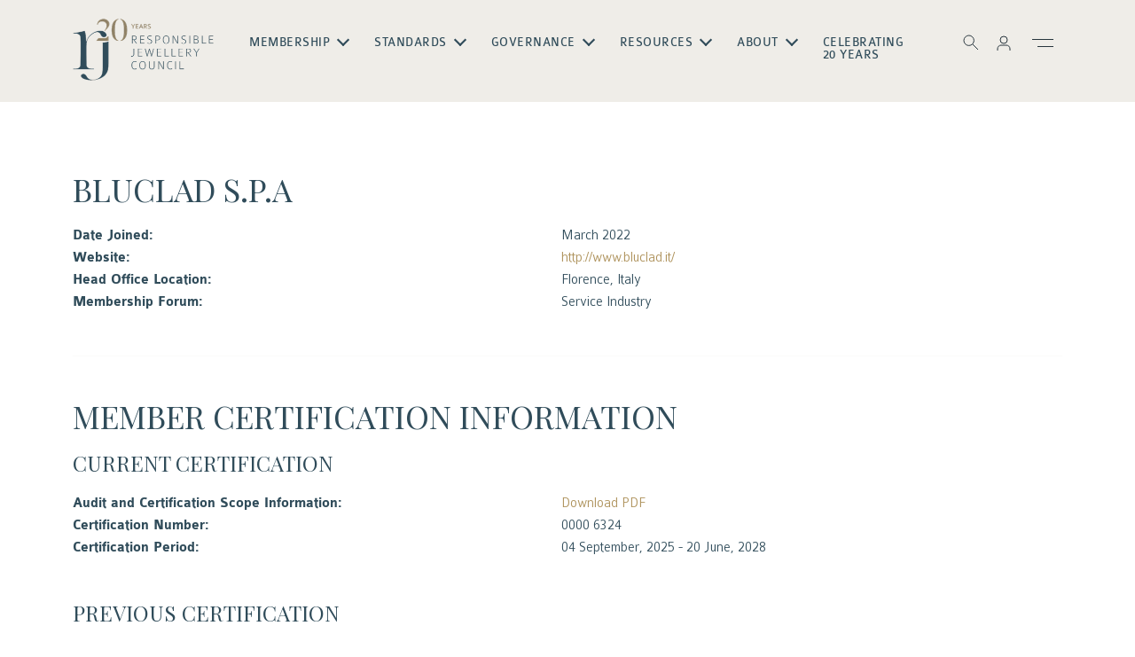

--- FILE ---
content_type: text/html; charset=UTF-8
request_url: https://www.responsiblejewellery.com/member/bluclad-s-p-a/
body_size: 15855
content:
<!doctype html>
<html lang="en-GB">

<head>
    <meta charset="UTF-8">
    <meta charset="utf-8">
    <meta name="viewport" content="width=device-width, initial-scale=1, user-scalable=0">
    <meta name="description"
        content="Watches,Jewellery &amp;Sustainability Responsible Jewellery Council is the world's leading sustainability standard setting organisation for the jewellery and watch industry. Our Story Member Directory Find a Responsible Jewellery Council Member about Created to lead change and build trust Responsible Jewellery Council (RJC) brings together over 2000 companies of all sizes, across the global watch and jewellery.">
    <meta name="keywords"
        content="Watches,Jewellery &amp;Sustainability Responsible Jewellery Council is the world's leading sustainability standard setting organisation for the jewellery and watch industry. Our Story Member Directory Find a Responsible Jewellery Council Member about Created to lead change and build trust Responsible Jewellery Council (RJC) brings together over 2000 companies of all sizes, across the global watch and jewellery.">
    <meta name="author" content="Responsible Jewellery Council">
    <meta name="publisher" content="Responsible Jewellery Council">
    <meta name="robots" content="index, follow">
    <link rel="profile" href="https://gmpg.org/xfn/11">
    
    <!-- Google Tag Manager -->
    <script>(function(w,d,s,l,i){w[l]=w[l]||[];w[l].push({'gtm.start':
    new Date().getTime(),event:'gtm.js'});var f=d.getElementsByTagName(s)[0],
    j=d.createElement(s),dl=l!='dataLayer'?'&l='+l:'';j.async=true;j.src=
    'https://www.googletagmanager.com/gtm.js?id='+i+dl;f.parentNode.insertBefore(j,f);
    })(window,document,'script','dataLayer','GTM-WR6ZDX7');</script>
    <!-- End Google Tag Manager -->

    <!-- Open Graph Tags -->
    <meta property="og:title" content="Responsible Jewellery Council">
    <meta property="og:description"
        content="Watches,Jewellery &amp;Sustainability Responsible Jewellery Council is the world's leading sustainability standard setting organisation for the jewellery and watch industry. Our Story Member Directory Find a Responsible Jewellery Council Member about Created to lead change and build trust Responsible Jewellery Council (RJC) brings together over 2000 companies of all sizes, across the global watch and jewellery.">
    <meta property="og:image" content="common/images/ogimage.png">
    <meta property="og:url" content="https://www.responsiblejewellery.com/">
    <meta property="og:type" content="website">

    <!-- Twitter Card Tags -->
    <meta name="twitter:card" content="summary_large_image">
    <meta name="twitter:title" content="Responsible Jewellery Council">
    <meta name="twitter:description"
        content="Watches,Jewellery &amp;Sustainability Responsible Jewellery Council is the world's leading sustainability standard setting organisation for the jewellery and watch industry. Our Story Member Directory Find a Responsible Jewellery Council Member about Created to lead change and build trust Responsible Jewellery Council (RJC) brings together over 2000 companies of all sizes, across the global watch and jewellery.">
    <meta name="twitter:image" content="common/images/ogimage.png">
    <meta name="twitter:url" content="https://www.responsiblejewellery.com/">

    <!-- Playfair Fonts -->
    <link rel="preconnect" href="https://fonts.googleapis.com">
    <link rel="preconnect" href="https://fonts.gstatic.com" crossorigin>
    <link href="https://fonts.googleapis.com/css2?family=Playfair+Display:ital,wght@0,400..900;1,400..900&display=swap"
        rel="stylesheet"> 

    <meta name='robots' content='index, follow, max-image-preview:large, max-snippet:-1, max-video-preview:-1' />
	<style>img:is([sizes="auto" i], [sizes^="auto," i]) { contain-intrinsic-size: 3000px 1500px }</style>
	
<!-- Google Tag Manager for WordPress by gtm4wp.com -->
<script data-cfasync="false" data-pagespeed-no-defer>
	var gtm4wp_datalayer_name = "dataLayer";
	var dataLayer = dataLayer || [];
</script>
<!-- End Google Tag Manager for WordPress by gtm4wp.com -->
	<!-- This site is optimized with the Yoast SEO Premium plugin v22.7 (Yoast SEO v26.2) - https://yoast.com/wordpress/plugins/seo/ -->
	<title>Bluclad S.P.A &#8226; Responsible Jewellery Council</title>
	<link rel="canonical" href="https://www.responsiblejewellery.com/member/bluclad-s-p-a/" />
	<meta property="og:locale" content="en_GB" />
	<meta property="og:type" content="article" />
	<meta property="og:title" content="Bluclad S.P.A" />
	<meta property="og:url" content="https://www.responsiblejewellery.com/member/bluclad-s-p-a/" />
	<meta property="og:site_name" content="Responsible Jewellery Council" />
	<meta property="article:publisher" content="https://www.facebook.com/responsiblejewellery/" />
	<meta property="article:modified_time" content="2025-09-16T11:48:05+00:00" />
	<meta name="twitter:card" content="summary_large_image" />
	<meta name="twitter:site" content="@RJCJewellery" />
	<script type="application/ld+json" class="yoast-schema-graph">{"@context":"https://schema.org","@graph":[{"@type":"WebPage","@id":"https://www.responsiblejewellery.com/member/bluclad-s-p-a/","url":"https://www.responsiblejewellery.com/member/bluclad-s-p-a/","name":"Bluclad S.P.A &#8226; Responsible Jewellery Council","isPartOf":{"@id":"https://www.responsiblejewellery.com/#website"},"datePublished":"2022-03-23T18:29:33+00:00","dateModified":"2025-09-16T11:48:05+00:00","breadcrumb":{"@id":"https://www.responsiblejewellery.com/member/bluclad-s-p-a/#breadcrumb"},"inLanguage":"en-GB","potentialAction":[{"@type":"ReadAction","target":["https://www.responsiblejewellery.com/member/bluclad-s-p-a/"]}]},{"@type":"BreadcrumbList","@id":"https://www.responsiblejewellery.com/member/bluclad-s-p-a/#breadcrumb","itemListElement":[{"@type":"ListItem","position":1,"name":"Home","item":"https://www.responsiblejewellery.com/"},{"@type":"ListItem","position":2,"name":"Bluclad S.P.A"}]},{"@type":"WebSite","@id":"https://www.responsiblejewellery.com/#website","url":"https://www.responsiblejewellery.com/","name":"Responsible Jewellery Council","description":"The world’s leading standard-setting organisation for the entire jewellery and watch industry","publisher":{"@id":"https://www.responsiblejewellery.com/#organization"},"potentialAction":[{"@type":"SearchAction","target":{"@type":"EntryPoint","urlTemplate":"https://www.responsiblejewellery.com/?s={search_term_string}"},"query-input":{"@type":"PropertyValueSpecification","valueRequired":true,"valueName":"search_term_string"}}],"inLanguage":"en-GB"},{"@type":"Organization","@id":"https://www.responsiblejewellery.com/#organization","name":"Responsible Jewellery Council","url":"https://www.responsiblejewellery.com/","logo":{"@type":"ImageObject","inLanguage":"en-GB","@id":"https://www.responsiblejewellery.com/#/schema/logo/image/","url":"https://10.0.2.192/wp-content/uploads/logo-rjc2020-rgb-1.png","contentUrl":"https://10.0.2.192/wp-content/uploads/logo-rjc2020-rgb-1.png","width":1095,"height":480,"caption":"Responsible Jewellery Council"},"image":{"@id":"https://www.responsiblejewellery.com/#/schema/logo/image/"},"sameAs":["https://www.facebook.com/responsiblejewellery/","https://x.com/RJCJewellery"]}]}</script>
	<!-- / Yoast SEO Premium plugin. -->


<link rel='dns-prefetch' href='//cdn.jsdelivr.net' />
<link rel='dns-prefetch' href='//cdnjs.cloudflare.com' />
<script type="text/javascript">
/* <![CDATA[ */
window._wpemojiSettings = {"baseUrl":"https:\/\/s.w.org\/images\/core\/emoji\/16.0.1\/72x72\/","ext":".png","svgUrl":"https:\/\/s.w.org\/images\/core\/emoji\/16.0.1\/svg\/","svgExt":".svg","source":{"concatemoji":"https:\/\/www.responsiblejewellery.com\/wp-includes\/js\/wp-emoji-release.min.js?ver=6da6cf030052f85683f96b72cdea0682"}};
/*! This file is auto-generated */
!function(s,n){var o,i,e;function c(e){try{var t={supportTests:e,timestamp:(new Date).valueOf()};sessionStorage.setItem(o,JSON.stringify(t))}catch(e){}}function p(e,t,n){e.clearRect(0,0,e.canvas.width,e.canvas.height),e.fillText(t,0,0);var t=new Uint32Array(e.getImageData(0,0,e.canvas.width,e.canvas.height).data),a=(e.clearRect(0,0,e.canvas.width,e.canvas.height),e.fillText(n,0,0),new Uint32Array(e.getImageData(0,0,e.canvas.width,e.canvas.height).data));return t.every(function(e,t){return e===a[t]})}function u(e,t){e.clearRect(0,0,e.canvas.width,e.canvas.height),e.fillText(t,0,0);for(var n=e.getImageData(16,16,1,1),a=0;a<n.data.length;a++)if(0!==n.data[a])return!1;return!0}function f(e,t,n,a){switch(t){case"flag":return n(e,"\ud83c\udff3\ufe0f\u200d\u26a7\ufe0f","\ud83c\udff3\ufe0f\u200b\u26a7\ufe0f")?!1:!n(e,"\ud83c\udde8\ud83c\uddf6","\ud83c\udde8\u200b\ud83c\uddf6")&&!n(e,"\ud83c\udff4\udb40\udc67\udb40\udc62\udb40\udc65\udb40\udc6e\udb40\udc67\udb40\udc7f","\ud83c\udff4\u200b\udb40\udc67\u200b\udb40\udc62\u200b\udb40\udc65\u200b\udb40\udc6e\u200b\udb40\udc67\u200b\udb40\udc7f");case"emoji":return!a(e,"\ud83e\udedf")}return!1}function g(e,t,n,a){var r="undefined"!=typeof WorkerGlobalScope&&self instanceof WorkerGlobalScope?new OffscreenCanvas(300,150):s.createElement("canvas"),o=r.getContext("2d",{willReadFrequently:!0}),i=(o.textBaseline="top",o.font="600 32px Arial",{});return e.forEach(function(e){i[e]=t(o,e,n,a)}),i}function t(e){var t=s.createElement("script");t.src=e,t.defer=!0,s.head.appendChild(t)}"undefined"!=typeof Promise&&(o="wpEmojiSettingsSupports",i=["flag","emoji"],n.supports={everything:!0,everythingExceptFlag:!0},e=new Promise(function(e){s.addEventListener("DOMContentLoaded",e,{once:!0})}),new Promise(function(t){var n=function(){try{var e=JSON.parse(sessionStorage.getItem(o));if("object"==typeof e&&"number"==typeof e.timestamp&&(new Date).valueOf()<e.timestamp+604800&&"object"==typeof e.supportTests)return e.supportTests}catch(e){}return null}();if(!n){if("undefined"!=typeof Worker&&"undefined"!=typeof OffscreenCanvas&&"undefined"!=typeof URL&&URL.createObjectURL&&"undefined"!=typeof Blob)try{var e="postMessage("+g.toString()+"("+[JSON.stringify(i),f.toString(),p.toString(),u.toString()].join(",")+"));",a=new Blob([e],{type:"text/javascript"}),r=new Worker(URL.createObjectURL(a),{name:"wpTestEmojiSupports"});return void(r.onmessage=function(e){c(n=e.data),r.terminate(),t(n)})}catch(e){}c(n=g(i,f,p,u))}t(n)}).then(function(e){for(var t in e)n.supports[t]=e[t],n.supports.everything=n.supports.everything&&n.supports[t],"flag"!==t&&(n.supports.everythingExceptFlag=n.supports.everythingExceptFlag&&n.supports[t]);n.supports.everythingExceptFlag=n.supports.everythingExceptFlag&&!n.supports.flag,n.DOMReady=!1,n.readyCallback=function(){n.DOMReady=!0}}).then(function(){return e}).then(function(){var e;n.supports.everything||(n.readyCallback(),(e=n.source||{}).concatemoji?t(e.concatemoji):e.wpemoji&&e.twemoji&&(t(e.twemoji),t(e.wpemoji)))}))}((window,document),window._wpemojiSettings);
/* ]]> */
</script>
<style id='wp-emoji-styles-inline-css' type='text/css'>

	img.wp-smiley, img.emoji {
		display: inline !important;
		border: none !important;
		box-shadow: none !important;
		height: 1em !important;
		width: 1em !important;
		margin: 0 0.07em !important;
		vertical-align: -0.1em !important;
		background: none !important;
		padding: 0 !important;
	}
</style>
<style id='wp-block-library-inline-css' type='text/css'>
:root{--wp-admin-theme-color:#007cba;--wp-admin-theme-color--rgb:0,124,186;--wp-admin-theme-color-darker-10:#006ba1;--wp-admin-theme-color-darker-10--rgb:0,107,161;--wp-admin-theme-color-darker-20:#005a87;--wp-admin-theme-color-darker-20--rgb:0,90,135;--wp-admin-border-width-focus:2px;--wp-block-synced-color:#7a00df;--wp-block-synced-color--rgb:122,0,223;--wp-bound-block-color:var(--wp-block-synced-color)}@media (min-resolution:192dpi){:root{--wp-admin-border-width-focus:1.5px}}.wp-element-button{cursor:pointer}:root{--wp--preset--font-size--normal:16px;--wp--preset--font-size--huge:42px}:root .has-very-light-gray-background-color{background-color:#eee}:root .has-very-dark-gray-background-color{background-color:#313131}:root .has-very-light-gray-color{color:#eee}:root .has-very-dark-gray-color{color:#313131}:root .has-vivid-green-cyan-to-vivid-cyan-blue-gradient-background{background:linear-gradient(135deg,#00d084,#0693e3)}:root .has-purple-crush-gradient-background{background:linear-gradient(135deg,#34e2e4,#4721fb 50%,#ab1dfe)}:root .has-hazy-dawn-gradient-background{background:linear-gradient(135deg,#faaca8,#dad0ec)}:root .has-subdued-olive-gradient-background{background:linear-gradient(135deg,#fafae1,#67a671)}:root .has-atomic-cream-gradient-background{background:linear-gradient(135deg,#fdd79a,#004a59)}:root .has-nightshade-gradient-background{background:linear-gradient(135deg,#330968,#31cdcf)}:root .has-midnight-gradient-background{background:linear-gradient(135deg,#020381,#2874fc)}.has-regular-font-size{font-size:1em}.has-larger-font-size{font-size:2.625em}.has-normal-font-size{font-size:var(--wp--preset--font-size--normal)}.has-huge-font-size{font-size:var(--wp--preset--font-size--huge)}.has-text-align-center{text-align:center}.has-text-align-left{text-align:left}.has-text-align-right{text-align:right}#end-resizable-editor-section{display:none}.aligncenter{clear:both}.items-justified-left{justify-content:flex-start}.items-justified-center{justify-content:center}.items-justified-right{justify-content:flex-end}.items-justified-space-between{justify-content:space-between}.screen-reader-text{border:0;clip-path:inset(50%);height:1px;margin:-1px;overflow:hidden;padding:0;position:absolute;width:1px;word-wrap:normal!important}.screen-reader-text:focus{background-color:#ddd;clip-path:none;color:#444;display:block;font-size:1em;height:auto;left:5px;line-height:normal;padding:15px 23px 14px;text-decoration:none;top:5px;width:auto;z-index:100000}html :where(.has-border-color){border-style:solid}html :where([style*=border-top-color]){border-top-style:solid}html :where([style*=border-right-color]){border-right-style:solid}html :where([style*=border-bottom-color]){border-bottom-style:solid}html :where([style*=border-left-color]){border-left-style:solid}html :where([style*=border-width]){border-style:solid}html :where([style*=border-top-width]){border-top-style:solid}html :where([style*=border-right-width]){border-right-style:solid}html :where([style*=border-bottom-width]){border-bottom-style:solid}html :where([style*=border-left-width]){border-left-style:solid}html :where(img[class*=wp-image-]){height:auto;max-width:100%}:where(figure){margin:0 0 1em}html :where(.is-position-sticky){--wp-admin--admin-bar--position-offset:var(--wp-admin--admin-bar--height,0px)}@media screen and (max-width:600px){html :where(.is-position-sticky){--wp-admin--admin-bar--position-offset:0px}}
</style>
<style id='classic-theme-styles-inline-css' type='text/css'>
/*! This file is auto-generated */
.wp-block-button__link{color:#fff;background-color:#32373c;border-radius:9999px;box-shadow:none;text-decoration:none;padding:calc(.667em + 2px) calc(1.333em + 2px);font-size:1.125em}.wp-block-file__button{background:#32373c;color:#fff;text-decoration:none}
</style>
<link rel='stylesheet' id='wp-bootstrap-blocks-styles-css' href='https://www.responsiblejewellery.com/wp-content/plugins/wp-bootstrap-blocks/build/style-index.css?ver=5.2.1' type='text/css' media='all' />
<link rel='stylesheet' id='bootstrap-css-css' href='https://cdn.jsdelivr.net/npm/bootstrap@5.3.6/dist/css/bootstrap.min.css?ver=5.3.6' type='text/css' media='all' />
<link rel='stylesheet' id='font-awesome-css' href='https://cdnjs.cloudflare.com/ajax/libs/font-awesome/6.5.1/css/all.min.css?ver=6.5.1' type='text/css' media='all' />
<link rel='stylesheet' id='slick-css-css' href='https://cdn.jsdelivr.net/npm/slick-carousel@1.8.1/slick/slick.css?ver=1.8.1' type='text/css' media='all' />
<link rel='stylesheet' id='animate-css-css' href='https://www.responsiblejewellery.com/wp-content/themes/rjc/common/css/animate.css?ver=6da6cf030052f85683f96b72cdea0682' type='text/css' media='all' />
<link rel='stylesheet' id='reset-gutenberg-css-css' href='https://www.responsiblejewellery.com/wp-content/themes/rjc/common/css/reset-gutenberg.css?ver=6da6cf030052f85683f96b72cdea0682' type='text/css' media='all' />
<link rel='stylesheet' id='gutenberg-style-css-css' href='https://www.responsiblejewellery.com/wp-content/themes/rjc/common/css/gutenberg-style.css?ver=6da6cf030052f85683f96b72cdea0682' type='text/css' media='all' />
<link rel='stylesheet' id='wpblocks-css-css' href='https://www.responsiblejewellery.com/wp-content/themes/rjc/common/css/wpblocks.css?ver=6da6cf030052f85683f96b72cdea0682' type='text/css' media='all' />
<link rel='stylesheet' id='default-css-css' href='https://www.responsiblejewellery.com/wp-content/themes/rjc/common/css/default.css?ver=6da6cf030052f85683f96b72cdea0682' type='text/css' media='all' />
<link rel='stylesheet' id='media-css-css' href='https://www.responsiblejewellery.com/wp-content/themes/rjc/common/css/media.css?ver=6da6cf030052f85683f96b72cdea0682' type='text/css' media='all' />
<link rel='stylesheet' id='rjc-theme-style-css' href='https://www.responsiblejewellery.com/wp-content/themes/rjc/style.css?ver=1.0.0' type='text/css' media='all' />
<link rel='stylesheet' id='flick-css' href='https://www.responsiblejewellery.com/wp-content/plugins/mailchimp/assets/css/flick/flick.css?ver=2.0.0' type='text/css' media='all' />
<link rel='stylesheet' id='mailchimp_sf_main_css-css' href='https://www.responsiblejewellery.com/wp-content/plugins/mailchimp/assets/css/frontend.css?ver=2.0.0' type='text/css' media='all' />
<script type="text/javascript" src="https://www.responsiblejewellery.com/wp-includes/js/jquery/jquery.min.js?ver=3.7.1" id="jquery-core-js"></script>
<script type="text/javascript" src="https://www.responsiblejewellery.com/wp-includes/js/jquery/jquery-migrate.min.js?ver=3.4.1" id="jquery-migrate-js"></script>
<link rel="https://api.w.org/" href="https://www.responsiblejewellery.com/wp-json/" /><link rel="EditURI" type="application/rsd+xml" title="RSD" href="https://www.responsiblejewellery.com/xmlrpc.php?rsd" />
<link rel='shortlink' href='https://www.responsiblejewellery.com/?p=56671' />
<link rel="alternate" title="oEmbed (JSON)" type="application/json+oembed" href="https://www.responsiblejewellery.com/wp-json/oembed/1.0/embed?url=https%3A%2F%2Fwww.responsiblejewellery.com%2Fmember%2Fbluclad-s-p-a%2F" />
<link rel="alternate" title="oEmbed (XML)" type="text/xml+oembed" href="https://www.responsiblejewellery.com/wp-json/oembed/1.0/embed?url=https%3A%2F%2Fwww.responsiblejewellery.com%2Fmember%2Fbluclad-s-p-a%2F&#038;format=xml" />

		<!-- GA Google Analytics @ https://m0n.co/ga -->
		<script async src="https://www.googletagmanager.com/gtag/js?id=WR6ZDX7"></script>
		<script>
			window.dataLayer = window.dataLayer || [];
			function gtag(){dataLayer.push(arguments);}
			gtag('js', new Date());
			gtag('config', 'WR6ZDX7');
		</script>

	<script type="text/javascript">
(function(url){
	if(/(?:Chrome\/26\.0\.1410\.63 Safari\/537\.31|WordfenceTestMonBot)/.test(navigator.userAgent)){ return; }
	var addEvent = function(evt, handler) {
		if (window.addEventListener) {
			document.addEventListener(evt, handler, false);
		} else if (window.attachEvent) {
			document.attachEvent('on' + evt, handler);
		}
	};
	var removeEvent = function(evt, handler) {
		if (window.removeEventListener) {
			document.removeEventListener(evt, handler, false);
		} else if (window.detachEvent) {
			document.detachEvent('on' + evt, handler);
		}
	};
	var evts = 'contextmenu dblclick drag dragend dragenter dragleave dragover dragstart drop keydown keypress keyup mousedown mousemove mouseout mouseover mouseup mousewheel scroll'.split(' ');
	var logHuman = function() {
		if (window.wfLogHumanRan) { return; }
		window.wfLogHumanRan = true;
		var wfscr = document.createElement('script');
		wfscr.type = 'text/javascript';
		wfscr.async = true;
		wfscr.src = url + '&r=' + Math.random();
		(document.getElementsByTagName('head')[0]||document.getElementsByTagName('body')[0]).appendChild(wfscr);
		for (var i = 0; i < evts.length; i++) {
			removeEvent(evts[i], logHuman);
		}
	};
	for (var i = 0; i < evts.length; i++) {
		addEvent(evts[i], logHuman);
	}
})('//www.responsiblejewellery.com/?wordfence_lh=1&hid=E441F17184427CA57DF22C8A2C57A3A9');
</script>
<!-- Google Tag Manager for WordPress by gtm4wp.com -->
<!-- GTM Container placement set to off -->
<script data-cfasync="false" data-pagespeed-no-defer>
	var dataLayer_content = {"pagePostType":"member","pagePostType2":"single-member","pagePostAuthor":"Katina Antoni"};
	dataLayer.push( dataLayer_content );
</script>
<script data-cfasync="false" data-pagespeed-no-defer>
	console.warn && console.warn("[GTM4WP] Google Tag Manager container code placement set to OFF !!!");
	console.warn && console.warn("[GTM4WP] Data layer codes are active but GTM container must be loaded using custom coding !!!");
</script>
<!-- End Google Tag Manager for WordPress by gtm4wp.com -->
		<script>
		(function(h,o,t,j,a,r){
			h.hj=h.hj||function(){(h.hj.q=h.hj.q||[]).push(arguments)};
			h._hjSettings={hjid:1902526,hjsv:5};
			a=o.getElementsByTagName('head')[0];
			r=o.createElement('script');r.async=1;
			r.src=t+h._hjSettings.hjid+j+h._hjSettings.hjsv;
			a.appendChild(r);
		})(window,document,'//static.hotjar.com/c/hotjar-','.js?sv=');
		</script>
		<link rel="icon" href="https://www.responsiblejewellery.com/wp-content/uploads/cropped-favicon-rjc-1-32x32.png" sizes="32x32" />
<link rel="icon" href="https://www.responsiblejewellery.com/wp-content/uploads/cropped-favicon-rjc-1-192x192.png" sizes="192x192" />
<link rel="apple-touch-icon" href="https://www.responsiblejewellery.com/wp-content/uploads/cropped-favicon-rjc-1-180x180.png" />
<meta name="msapplication-TileImage" content="https://www.responsiblejewellery.com/wp-content/uploads/cropped-favicon-rjc-1-270x270.png" />
    <script>
        (function () {
            var s = document.createElement('script');
            s.type = 'text/javascript';
            s.async = true;
            s.src = 'https://app.termly.io/embed.min.js';
            s.id = '9539c54e-accb-4041-b996-e87e15d60adb';
            s.setAttribute("data-name", "termly-embed-banner");
            var x = document.getElementsByTagName('script')[0];
            x.parentNode.insertBefore(s, x);
        })();

    </script>

</head>

<body class="wp-singular member-template-default single single-member postid-56671 wp-embed-responsive wp-theme-rjc ">
<!-- Google Tag Manager (noscript) -->
<noscript><iframe src="https://www.googletagmanager.com/ns.html?id=GTM-WR6ZDX7"
height="0" width="0" style="display:none;visibility:hidden"></iframe></noscript>
<!-- End Google Tag Manager (noscript) -->

<header id="header" class="">
    <div class="container">
        <div class="row justify-content-center align-items-center">
            <div class="col-auto">
            <a href="https://www.responsiblejewellery.com/" class="logo imagespcae">logo</a>
            </div>
            <div class="col">
            <div class="menuconainer">
                <nav class="navbar" id="navbar">
                    <a href="https://www.responsiblejewellery.com/" class="logo mobile imagespcae">logo</a>
                    <p class="closeMenu mobile"><img src="https://www.responsiblejewellery.com/wp-content/themes/rjc/common/images/close-black.png" alt="img"></p>
                   
                    <ul id="menu-main-menu" class="menubx"><li class="menu-item menu-item-type-custom menu-item-object-custom menu-item-has-children has-submenu"><a>Membership</a>
<ul class="sub-menu">
<li class="menu-item menu-item-type-post_type menu-item-object-page"><a href="https://www.responsiblejewellery.com/membership/apply/">Become A Member</a></li>
<li class="menu-item menu-item-type-post_type menu-item-object-page"><a href="https://www.responsiblejewellery.com/membership/find-an-rjc-member/">Find a Member</a></li>
</ul>
</li>
<li class="menu-item menu-item-type-custom menu-item-object-custom menu-item-has-children has-submenu"><a>Standards</a>
<ul class="sub-menu">
<li class="menu-item menu-item-type-post_type menu-item-object-page"><a href="https://www.responsiblejewellery.com/standards/code-of-practices/">Code of Practices</a></li>
<li class="menu-item menu-item-type-post_type menu-item-object-page"><a href="https://www.responsiblejewellery.com/standards/chain-of-custody/">Chain of Custody</a></li>
<li class="menu-item menu-item-type-post_type menu-item-object-page"><a href="https://www.responsiblejewellery.com/laboratory-grown-material/">Laboratory Grown Material</a></li>
<li class="menu-item menu-item-type-post_type menu-item-object-page"><a href="https://www.responsiblejewellery.com/standards/standards-development-harmonisation/">Standards Development</a></li>
<li class="menu-item menu-item-type-post_type menu-item-object-page"><a href="https://www.responsiblejewellery.com/auditors/">Third Party Audit</a></li>
</ul>
</li>
<li class="menu-item menu-item-type-custom menu-item-object-custom menu-item-has-children has-submenu"><a>Governance</a>
<ul class="sub-menu">
<li class="menu-item menu-item-type-post_type menu-item-object-page"><a href="https://www.responsiblejewellery.com/about/governance/">Board &#038; Committees</a></li>
<li class="menu-item menu-item-type-custom menu-item-object-custom menu-item-has-children has-submenu"><a>ISEAL</a>
	<ul class="sub-sub-menu">
<li class="menu-item menu-item-type-post_type menu-item-object-page"><a href="https://www.responsiblejewellery.com/measuring-impacts/">Measuring Member Impacts</a></li>
<li class="menu-item menu-item-type-post_type menu-item-object-page"><a href="https://www.responsiblejewellery.com/standards/assurance/">Assurance</a></li>
	</ul>
</li>
<li class="menu-item menu-item-type-custom menu-item-object-custom menu-item-has-children has-submenu"><a>Taskforces</a>
	<ul class="sub-sub-menu">
<li class="menu-item menu-item-type-post_type menu-item-object-page"><a href="https://www.responsiblejewellery.com/sdg-task-force/">SDG</a></li>
<li class="menu-item menu-item-type-post_type menu-item-object-page"><a href="https://www.responsiblejewellery.com/strategic-taskforce/">Strategic</a></li>
	</ul>
</li>
<li class="menu-item menu-item-type-post_type menu-item-object-page"><a href="https://www.responsiblejewellery.com/progress-report/">Annual Progress Report</a></li>
<li class="menu-item menu-item-type-post_type menu-item-object-page"><a href="https://www.responsiblejewellery.com/about/policies/">Policies</a></li>
</ul>
</li>
<li class="menu-item menu-item-type-custom menu-item-object-custom menu-item-has-children has-submenu"><a>Resources</a>
<ul class="sub-menu">
<li class="menu-item menu-item-type-custom menu-item-object-custom menu-item-has-children has-submenu"><a>Media</a>
	<ul class="sub-sub-menu">
<li class="menu-item menu-item-type-taxonomy menu-item-object-category"><a href="https://www.responsiblejewellery.com/category/latest/news/">Press Centre</a></li>
<li class="menu-item menu-item-type-custom menu-item-object-custom"><a href="https://us12.campaign-archive.com/home/?u=48acacaffe82dfe6622a5e010&amp;id=0b867efb9c">Newsletters</a></li>
<li class="menu-item menu-item-type-taxonomy menu-item-object-category"><a href="https://www.responsiblejewellery.com/category/latest/interviews/">Interviews</a></li>
<li class="menu-item menu-item-type-taxonomy menu-item-object-category"><a href="https://www.responsiblejewellery.com/category/latest/articles/">Blogs</a></li>
<li class="menu-item menu-item-type-custom menu-item-object-custom"><a href="https://open.spotify.com/show/0GQxe9T9oDBq7Xfd7pG5DE">Podcasts</a></li>
	</ul>
</li>
<li class="menu-item menu-item-type-post_type menu-item-object-page"><a href="https://www.responsiblejewellery.com/resources/toolkits-and-templates/">Toolkits &#038; Templates</a></li>
<li class="menu-item menu-item-type-post_type menu-item-object-page"><a href="https://www.responsiblejewellery.com/research/">Research</a></li>
<li class="menu-item menu-item-type-post_type menu-item-object-page"><a href="https://www.responsiblejewellery.com/glossary/">Glossary</a></li>
<li class="menu-item menu-item-type-post_type menu-item-object-page"><a href="https://www.responsiblejewellery.com/faqs/">FAQs</a></li>
</ul>
</li>
<li class="menu-item menu-item-type-custom menu-item-object-custom menu-item-has-children has-submenu"><a>About</a>
<ul class="sub-menu">
<li class="menu-item menu-item-type-post_type menu-item-object-page"><a href="https://www.responsiblejewellery.com/about/our-story/">Our Story</a></li>
<li class="menu-item menu-item-type-post_type menu-item-object-page"><a href="https://www.responsiblejewellery.com/about/team/">The Team</a></li>
<li class="menu-item menu-item-type-post_type menu-item-object-page"><a href="https://www.responsiblejewellery.com/contact-rjc/">Contact Us</a></li>
</ul>
</li>
<li class="menu-item menu-item-type-post_type menu-item-object-page"><a href="https://www.responsiblejewellery.com/celebrating-20-years/">Celebrating 20 Years</a></li>
</ul>                </nav>
            </div>
            </div>
            <div class="col-auto">
                <ul class="rightmenu">
                        <!-- Search Form -->
                        <div class="searchoverlay">
                            <form role="search" method="get" action="https://www.responsiblejewellery.com/">
                                <div class="formgroup searchbx">
                                <input type="search" class="form-control" name="s" placeholder="Search..." />
                                <button type="submit" class="btn btnarrow">Search</button>
                                </div>
                            </form>
                        </div>
                        <!-- Search Form -->
                    <li ><a href="javascript:" id="searchToggle"><img src="https://www.responsiblejewellery.com/wp-content/themes/rjc/common/images/icon-search-white.svg" alt="img"></a></li>
                    <li class="dropdown-center">
                        <a href="#" role="button" data-bs-toggle="dropdown" aria-expanded="false"><img src="https://www.responsiblejewellery.com/wp-content/themes/rjc/common/images/icon-profile.svg" alt="img"></a>
                        <ul class="dropdown-menu">
                            <li><a class="dropdown-item" href="https://portal.responsiblejewellery.com/" target="_blank">Member Portal</a></li>
                            <li><a class="dropdown-item" href="https://auditors.responsiblejewellery.com/login?ReturnUrl=https%3a%2f%2fauditors.responsiblejewellery.com%2f" target="_blank">Auditor Portal</a></li>
                        </ul>
                    </li>
                    <li><a href="javascript:" class="mobilemenu"><img src="https://www.responsiblejewellery.com/wp-content/themes/rjc/common/images/icon-menu.svg" alt="img"></a></li>
                </ul>
            </div>
        </div>
    </div>
    <div class="burgermenu">
      <div class="closeburger"><img src="https://www.responsiblejewellery.com/wp-content/themes/rjc/common/images/close.svg" alt="img"></div>
      <div class="bmenubx">
        <ul id="menu-main-menu-1" class="bmenu"><li id="menu-item-66425" class="menu-item menu-item-type-custom menu-item-object-custom menu-item-has-children menu-item-66425"><a>Membership</a>
<ul class="sub-menu">
	<li id="menu-item-62476" class="menu-item menu-item-type-post_type menu-item-object-page menu-item-62476"><a href="https://www.responsiblejewellery.com/membership/apply/">Become A Member</a></li>
	<li id="menu-item-62386" class="menu-item menu-item-type-post_type menu-item-object-page menu-item-62386"><a href="https://www.responsiblejewellery.com/membership/find-an-rjc-member/">Find a Member</a></li>
</ul>
</li>
<li id="menu-item-66426" class="menu-item menu-item-type-custom menu-item-object-custom menu-item-has-children menu-item-66426"><a>Standards</a>
<ul class="sub-menu">
	<li id="menu-item-62393" class="menu-item menu-item-type-post_type menu-item-object-page menu-item-62393"><a href="https://www.responsiblejewellery.com/standards/code-of-practices/">Code of Practices</a></li>
	<li id="menu-item-62394" class="menu-item menu-item-type-post_type menu-item-object-page menu-item-62394"><a href="https://www.responsiblejewellery.com/standards/chain-of-custody/">Chain of Custody</a></li>
	<li id="menu-item-73138" class="menu-item menu-item-type-post_type menu-item-object-page menu-item-73138"><a href="https://www.responsiblejewellery.com/laboratory-grown-material/">Laboratory Grown Material</a></li>
	<li id="menu-item-62397" class="menu-item menu-item-type-post_type menu-item-object-page menu-item-62397"><a href="https://www.responsiblejewellery.com/standards/standards-development-harmonisation/">Standards Development</a></li>
	<li id="menu-item-66424" class="menu-item menu-item-type-post_type menu-item-object-page menu-item-66424"><a href="https://www.responsiblejewellery.com/auditors/">Third Party Audit</a></li>
</ul>
</li>
<li id="menu-item-66427" class="menu-item menu-item-type-custom menu-item-object-custom menu-item-has-children menu-item-66427"><a>Governance</a>
<ul class="sub-menu">
	<li id="menu-item-62369" class="menu-item menu-item-type-post_type menu-item-object-page menu-item-62369"><a href="https://www.responsiblejewellery.com/about/governance/">Board &#038; Committees</a></li>
	<li id="menu-item-66428" class="menu-item menu-item-type-custom menu-item-object-custom menu-item-has-children menu-item-66428"><a>ISEAL</a>
	<ul class="sub-menu">
		<li id="menu-item-62383" class="menu-item menu-item-type-post_type menu-item-object-page menu-item-62383"><a href="https://www.responsiblejewellery.com/measuring-impacts/">Measuring Member Impacts</a></li>
		<li id="menu-item-62396" class="menu-item menu-item-type-post_type menu-item-object-page menu-item-62396"><a href="https://www.responsiblejewellery.com/standards/assurance/">Assurance</a></li>
	</ul>
</li>
	<li id="menu-item-66429" class="menu-item menu-item-type-custom menu-item-object-custom menu-item-has-children menu-item-66429"><a>Taskforces</a>
	<ul class="sub-menu">
		<li id="menu-item-62384" class="menu-item menu-item-type-post_type menu-item-object-page menu-item-62384"><a href="https://www.responsiblejewellery.com/sdg-task-force/">SDG</a></li>
		<li id="menu-item-72241" class="menu-item menu-item-type-post_type menu-item-object-page menu-item-72241"><a href="https://www.responsiblejewellery.com/strategic-taskforce/">Strategic</a></li>
	</ul>
</li>
	<li id="menu-item-62380" class="menu-item menu-item-type-post_type menu-item-object-page menu-item-62380"><a href="https://www.responsiblejewellery.com/progress-report/">Annual Progress Report</a></li>
	<li id="menu-item-71028" class="menu-item menu-item-type-post_type menu-item-object-page menu-item-71028"><a href="https://www.responsiblejewellery.com/about/policies/">Policies</a></li>
</ul>
</li>
<li id="menu-item-66430" class="menu-item menu-item-type-custom menu-item-object-custom menu-item-has-children menu-item-66430"><a>Resources</a>
<ul class="sub-menu">
	<li id="menu-item-66431" class="menu-item menu-item-type-custom menu-item-object-custom menu-item-has-children menu-item-66431"><a>Media</a>
	<ul class="sub-menu">
		<li id="menu-item-62419" class="menu-item menu-item-type-taxonomy menu-item-object-category menu-item-62419"><a href="https://www.responsiblejewellery.com/category/latest/news/">Press Centre</a></li>
		<li id="menu-item-62421" class="menu-item menu-item-type-custom menu-item-object-custom menu-item-62421"><a href="https://us12.campaign-archive.com/home/?u=48acacaffe82dfe6622a5e010&#038;id=0b867efb9c">Newsletters</a></li>
		<li id="menu-item-62418" class="menu-item menu-item-type-taxonomy menu-item-object-category menu-item-62418"><a href="https://www.responsiblejewellery.com/category/latest/interviews/">Interviews</a></li>
		<li id="menu-item-62417" class="menu-item menu-item-type-taxonomy menu-item-object-category menu-item-62417"><a href="https://www.responsiblejewellery.com/category/latest/articles/">Blogs</a></li>
		<li id="menu-item-62420" class="menu-item menu-item-type-custom menu-item-object-custom menu-item-62420"><a href="https://open.spotify.com/show/0GQxe9T9oDBq7Xfd7pG5DE">Podcasts</a></li>
	</ul>
</li>
	<li id="menu-item-62488" class="menu-item menu-item-type-post_type menu-item-object-page menu-item-62488"><a href="https://www.responsiblejewellery.com/resources/toolkits-and-templates/">Toolkits &#038; Templates</a></li>
	<li id="menu-item-62584" class="menu-item menu-item-type-post_type menu-item-object-page menu-item-62584"><a href="https://www.responsiblejewellery.com/research/">Research</a></li>
	<li id="menu-item-71900" class="menu-item menu-item-type-post_type menu-item-object-page menu-item-71900"><a href="https://www.responsiblejewellery.com/glossary/">Glossary</a></li>
	<li id="menu-item-63687" class="menu-item menu-item-type-post_type menu-item-object-page menu-item-63687"><a href="https://www.responsiblejewellery.com/faqs/">FAQs</a></li>
</ul>
</li>
<li id="menu-item-66432" class="menu-item menu-item-type-custom menu-item-object-custom menu-item-has-children menu-item-66432"><a>About</a>
<ul class="sub-menu">
	<li id="menu-item-66742" class="menu-item menu-item-type-post_type menu-item-object-page menu-item-66742"><a href="https://www.responsiblejewellery.com/about/our-story/">Our Story</a></li>
	<li id="menu-item-62368" class="menu-item menu-item-type-post_type menu-item-object-page menu-item-62368"><a href="https://www.responsiblejewellery.com/about/team/">The Team</a></li>
	<li id="menu-item-66433" class="menu-item menu-item-type-post_type menu-item-object-page menu-item-66433"><a href="https://www.responsiblejewellery.com/contact-rjc/">Contact Us</a></li>
</ul>
</li>
<li id="menu-item-75268" class="menu-item menu-item-type-post_type menu-item-object-page menu-item-75268"><a href="https://www.responsiblejewellery.com/celebrating-20-years/">Celebrating 20 Years</a></li>
</ul>
        <ul id="menu-arrow-menu" class="arrowmenu"><li><a href="/membership/apply" class="arrowlink whitearrow">Apply For Membership</a></li>
<li><a href="/standards/assurance/" class="arrowlink whitearrow">Learn About Certification</a></li>
<li><a href="https://portal.responsiblejewellery.com/" class="arrowlink whitearrow">Member Portal</a></li>
<li><a href="https://auditors.responsiblejewellery.com" class="arrowlink whitearrow">Auditor Portal</a></li>
</ul>      </div>
    </div>
</header>

<div class="wrapperbx"></div>


    
<section class="contentbx">
    <div class="container">
        <div class="page-title">
            <h2>Bluclad S.P.A</h2>
        </div>
        <div class="page-content page-content-single-member">
            <!-- key info -->
                            <div>
                    <strong>Date Joined:</strong> March 2022                </div>
            
            
            
                            <div>
                    <strong>Website:</strong> <a class="website" href="http://www.bluclad.it/" target="_blank">http://www.bluclad.it/</a>
                </div>
            
                            <div>
                    <strong>Head Office Location:</strong> Florence, Italy                </div>
            
                            <div>
                    <strong>Membership Forum:</strong> Service Industry                </div>
            
            
                        
                        
            <!-- member certification -->
                            <hr class="hr">
                <h2>Member Certification Information</h2>
                <h3>Current Certification</h3>
                            
                                    <div>
                            <strong>Audit and Certification Scope Information:</strong>
                            <a href="https://www.responsiblejewellery.com/wp-content/uploads/Bluclad-SPA-RJC-Certificate-COP-2025-EU-1.pdf">Download PDF</a>
                        </div>
                    
            
                            <div>
                    <strong>Certification Number:</strong>
                    0000 6324                </div>
            
                            <div>
                    <strong>Certification Period:</strong>
                    04 September, 2025 - 20 June, 2028                </div>
                                    <br>

            
                            <h3 class="mt-4">Previous Certification</h3>
                                    <div>
                        <strong>Audit and Certification Scope Information:</strong>
                        <a href="https://www.responsiblejewellery.com/wp-content/uploads/0000-4094-RJC-Certificate-COP2019EU.pdf">Download PDF</a>
                    </div>
                    <div>
                        <strong>Certification Number:</strong>
                        0000 4094 - Three-month grace period activated                    </div>
                                                                    <div>
                            <strong>Certification Period:</strong>
                            20 June, 2022 - 20 June, 2025                        </div>
                        <br>
                          
                                                
            <!--Chain-of-Custody Certification Information-->
                            <hr class="hr">
                <h2>Chain-of-Custody Certification Information</h2>
                <h3>Current Certification</h3>

                                                        <div>
                        <strong>Certified Entity:</strong>
                        Bluclad S.P.A                    </div>
                                        <div>
                        <strong>Audit and Certification Scope Information:</strong>
                        <a href="https://www.responsiblejewellery.com/wp-content/uploads/Bluclad-SPA-RJC-Certificate-COC-2025-EU-1.pdf">Download PDF</a>
                    </div>
                    <div>
                        <strong>Certification Number:</strong>
                        C0000 6325                    </div>
                                                                    <div>
                            <strong>Certification Period:</strong>
                            04 September, 2025 - 20 June, 2028                        </div>
                        <br>
                         
                                    
                                    <h3 class="mt-4">Previous Certification</h3>
                                            <div>
                            <strong>Audit and Certification Scope Information:</strong>
                            <a href="https://www.responsiblejewellery.com/wp-content/uploads/Bluclad-SPA-RJC-Certificate-COC-2017-EU-2.pdf">Download PDF</a>
                        </div>
                        
                        <div>
                            <strong>Certification Number:</strong>
                            C0000 4095 - Three-month grace period activated                        </div>

                                                                            <div>
                                <strong>Certification Period:</strong>
                                20 June, 2022 - 20 June, 2025                            </div>
                            <br>
                                                                                                    
            
            
            
            
        </div>
    </div>
</section>
<style>
	/* Style the button */
	.open-modal {
		text-align: center;
		text-decoration: none;
		display: inline-block;
		cursor: pointer;
		padding:7px;
		background-color: #E8C379;
		color: #ffffff !important;
		font-weight: 400 !important;
		border-radius: 3px;
		text-transform: none !important;
		border:none;
		letter-spacing: inherit;
		margin: 0px auto;
    	display: block;
	}
	.open-modal:hover,.open-modal:focus{
		background-color: #E8C379;
	}
	/* Style the modal overlay */
	.modal-overlay,.view-modal-overlay {
		display: none; /* Hidden by default */
		position: fixed;
		top: 0;
		left: 0;
		width: 100%;
		height: 100%;
		background-color: rgba(0, 0, 0, 0.4); /* Semi-transparent background */
		z-index: 9999; /* Set a high z-index to ensure the modal is on top */
		display: flex;
		justify-content: center;
		align-items: center;
	}
	.embed-view{
		height:400px;
	}
	/* Style the modal */
	/*.modal, */
    .view-modal {
		background-color: #fefefe;
		padding: 20px;
		border: 1px solid #888;
		max-width: 800px; /* Adjust max width as desired */
		width: 90%; /* Responsive width */
		position: absolute;
		left: 50%;
		top: 50%;
		transform: translate(-50%, -50%);
		z-index: 10000; /* Set a higher z-index to ensure the modal is on top */
	}
	
	/* Style the modal header */
	.modal-header {
		padding: 0 0 10px 0;
		display: flex;
		justify-content: space-between;
		align-items: center;
	}
    .modal-body {
        padding: 15px 0 0;
    }
	.view-modal-header{
		justify-content: flex-end !important;
	}

	.modal-header h2 {
		margin: 0;
	}

	/* Style the close button */
	.close-modal, .view-close-modal {
		color: #aaa;
		font-size: 28px;
		font-weight: bold;
		cursor: pointer;
	}

	/* Style the modal content */
	.modal-content {
		padding: 20px;
		max-height: 400px; /* Set a maximum height for the content */
		overflow-y: auto; /* Enable vertical scrolling */
	}
	.view-modal-overlay .modal-content{
		max-height:600px
	}
	/* Style the modal footer */
	.modal-footer {
		padding: 10px;
		text-align: center; /* Center align the content */
	}
</style>
<script>
	// Get the modal elements
	var modalOverlay = document.querySelector('.modal-overlay');
	var modal = document.querySelector('.modal');
	
	
	var viewModalOverlay = document.querySelector('.view-modal-overlay');
	var viewModal = document.querySelector('.view-modal');
	
	// Get the open modal button
	var openButton = document.querySelector('.open-modal');
	var viewOpenButton = document.querySelector('.view-report');
	// Get the close modal button
	var closeModal = document.querySelector('.close-modal');
	var viewCloseModal = document.querySelector('.view-close-modal');
	
	var btnDecline = document.querySelector('.decline');

	var btnAccept = document.querySelector('.accept');

	modalOverlay.style.display = 'none';
	modal.style.display = 'none';
	
	viewModalOverlay.style.display = 'none';
	viewModal.style.display = 'none';
	
	// View Report Open the modal when the button is clicked
	viewOpenButton.addEventListener('click', function() {
		viewModalOverlay.style.display = 'block';
		viewModal.style.display = 'block';
	});
	
	// View Report Close the modal when the close button is clicked
	closeModal.addEventListener('click', function() {
		viewModalOverlay.style.display = 'none';
		viewModal.style.display = 'none';
		modalOverlay.style.display = 'none';
		modal.style.display = 'none';
	});
	viewCloseModal.addEventListener('click', function() {
		viewModalOverlay.style.display = 'none';
		viewModal.style.display = 'none';
		modalOverlay.style.display = 'none';
		modal.style.display = 'none';
	});
	
	// Open the modal when the button is clicked
	openButton.addEventListener('click', function() {
		modalOverlay.style.display = 'block';
		modal.style.display = 'block';
		viewModalOverlay.style.display = 'none';
		viewModal.style.display = 'none';
	});

	
	// Close the modal when the Decline button is clicked
	btnDecline.addEventListener('click', function() {
		modalOverlay.style.display = 'none';
		modal.style.display = 'none';
		viewModalOverlay.style.display = 'none';
		viewModal.style.display = 'none';
	});

	// Accept button is clicked
	btnAccept.addEventListener('click', function() {
		downloadPDF();
		var data_count = document.querySelector(".brochure_download_count").value;
	   	data_count = parseInt(data_count)+1;
	   	var ajaxurl = 'https://'+window.location.host+'/wp-admin/admin-ajax.php';
	   	$.ajax({
	   		url: ajaxurl + "?action=update_acf_field_with_counter",
	   		type: 'POST',
	   		data: {'count_value' : data_count, 'post_id': '56671'},
			success: function(data) {
				document.querySelector(".brochure_download_count").setAttribute('value', data_count);
		 		console.log("SUCCESS!");
	   		},
		 	error: function(data) {
		 		console.log("FAILURE");
	   		}
		});
		modalOverlay.style.display = 'none';
		modal.style.display = 'none';
	});

	// Close the modal when clicking outside of it
	window.addEventListener('click', function(event) {
		if (event.target == modalOverlay) {
			modalOverlay.style.display = 'none';
		}
		if (event.target == viewModalOverlay) {
			viewModalOverlay.style.display = 'none';
		}
	});
	

	
	function downloadPDF() {
		var hiddenField = document.getElementById('pdfLink');
		var url = hiddenField.value;
		var fileName = getFileNameFromURL(url); // Extract the file name from the URL

		var link = document.createElement('a');
		link.href = url;
		link.setAttribute('download', fileName); // Set the download attribute
		link.style.display = 'none'; // Hide the link element
  
		document.body.appendChild(link);
		link.click(); // Trigger the click event to start the download

		document.body.removeChild(link); // Clean up: remove the temporary link element
	}
 
	function getFileNameFromURL(url) {  
		var index = url.lastIndexOf("/") + 1;
		return url.substr(index);
	}
</script>

        <section class="contentbx newsletter greybg">
            <div class="container">
                <div class="row justify-content-center align-items-center">
                    <div class="textbx wow fadeInUp" data-wow-delay="0.3s">
                        <h3>Get the latest updates from RJC</h3><p>Get the latest news and updates direct to your inbox, use the form to sign-up below.</p><script>(function() {
	window.mc4wp = window.mc4wp || {
		listeners: [],
		forms: {
			on: function(evt, cb) {
				window.mc4wp.listeners.push(
					{
						event   : evt,
						callback: cb
					}
				);
			}
		}
	}
})();
</script><!-- Mailchimp for WordPress v4.10.8 - https://wordpress.org/plugins/mailchimp-for-wp/ --><form id="mc4wp-form-1" class="mc4wp-form mc4wp-form-17477" method="post" data-id="17477" data-name="Newsletter" ><div class="mc4wp-form-fields"> <input type="hidden" value ="test" name="FNAME" required="">

    <input type="hidden" value ="test" name="LNAME" required="">

<div class="formgroup">
  <input type="email"  name="EMAIL" class="form-control" placeholder="EMAIL ADDRESS" required>
  <input type="submit"  class="btn btnarrow" value="SUBSCRIBE">

</div></div><label style="display: none !important;">Leave this field empty if you're human: <input type="text" name="_mc4wp_honeypot" value="" tabindex="-1" autocomplete="off" /></label><input type="hidden" name="_mc4wp_timestamp" value="1768489691" /><input type="hidden" name="_mc4wp_form_id" value="17477" /><input type="hidden" name="_mc4wp_form_element_id" value="mc4wp-form-1" /><div class="mc4wp-response"></div></form><!-- / Mailchimp for WordPress Plugin -->                    </div>
                </div>
            </div>
        </section>
    
<!--Footer Start-->
  <footer class="footer" id="footer">
    <div class="container">
      <div class="ftop wow fadeIn" data-wow-delay="0.2s">
        <div class="row justify-content-between">
          <div class="col-md-3 col-xl-4 pe-xl-5">
            <a href="https://www.responsiblejewellery.com/" class="imgbx flogo mb-3 mb-md-4"><img src="https://www.responsiblejewellery.com/wp-content/themes/rjc/common/images/logo.png" alt="img" /></a>
                          <p class="mb-2 mb-md-3">
                RJC is the global membership and standards body for responsible jewellery throughout the entire supply chain - from mine to retail. Our 'Code of Practice' references key development frameworks, including the Universal Declaration of Human Rights, ILO Principles and UN Global Compact and Sustainable Development Goals (SDGs).
              </p>
                        <a href="/about/our-story/" class="arrowlink whitearrow" target="_blank">Explore</a>          </div>
          <div class="col-6 col-md">
            <!-- <ul class="wow fadeIn" data-wow-delay="0.1s">
              
              <li><a href="javascript:"><span>About Us</span></a></li>
              <li><a href="javascript:">Our Story</a></li>
              <li><a href="javascript:">The Team</a></li>
              <li><a href="javascript:">Partners</a></li>
              <li><a href="javascript:">Contact Us</a></li>
            </ul> -->
            <ul id="menu-about-us" class="wow fadeIn" data-wow-delay="0.1s"><li id="menu-item-74134" class="heading menu-item menu-item-type-post_type menu-item-object-page menu-item-74134"><a href="https://www.responsiblejewellery.com/about/">About Us</a></li>
<li id="menu-item-74131" class="menu-item menu-item-type-post_type menu-item-object-page menu-item-74131"><a href="https://www.responsiblejewellery.com/about/our-story/">Our Story</a></li>
<li id="menu-item-74132" class="menu-item menu-item-type-post_type menu-item-object-page menu-item-74132"><a href="https://www.responsiblejewellery.com/about/team/">The Team</a></li>
<li id="menu-item-76148" class="menu-item menu-item-type-post_type menu-item-object-page menu-item-76148"><a href="https://www.responsiblejewellery.com/about/careers/">Careers</a></li>
<li id="menu-item-74142" class="menu-item menu-item-type-post_type menu-item-object-page menu-item-74142"><a href="https://www.responsiblejewellery.com/contact-rjc/">Contact Us</a></li>
</ul>          </div>
          <div class="col-6 col-md">
            <!-- <ul class="wow fadeIn" data-wow-delay="0.3s">
              <li><a href="javascript:"><span>Membership</span></a></li>
              <li><a href="javascript:">Become a Member</a></li>
              <li><a href="javascript:">Find a Member</a></li>
            </ul> -->
            <ul id="menu-membership" class="wow fadeIn" data-wow-delay="0.3s"><li id="menu-item-74128" class="heading menu-item menu-item-type-post_type menu-item-object-page menu-item-74128"><a href="https://www.responsiblejewellery.com/membership/">Membership</a></li>
<li id="menu-item-74130" class="menu-item menu-item-type-post_type menu-item-object-page menu-item-74130"><a href="https://www.responsiblejewellery.com/membership/apply/">Become A Member</a></li>
<li id="menu-item-74129" class="menu-item menu-item-type-post_type menu-item-object-page menu-item-74129"><a href="https://www.responsiblejewellery.com/membership/find-an-rjc-member/">Find A Member</a></li>
</ul>          </div>
          <div class="col-6 col-md">
            <ul id="menu-standards" class="wow fadeIn" data-wow-delay="0.5s"><li id="menu-item-74137" class="heading menu-item menu-item-type-post_type menu-item-object-page menu-item-74137"><a href="https://www.responsiblejewellery.com/standards/">Standards</a></li>
<li id="menu-item-25247" class="menu-item menu-item-type-post_type menu-item-object-page menu-item-25247"><a href="https://www.responsiblejewellery.com/standards/code-of-practices/">Code of Practices</a></li>
<li id="menu-item-25249" class="menu-item menu-item-type-post_type menu-item-object-page menu-item-25249"><a href="https://www.responsiblejewellery.com/standards/chain-of-custody/">chain of custody</a></li>
<li id="menu-item-75619" class="menu-item menu-item-type-post_type menu-item-object-page menu-item-75619"><a href="https://www.responsiblejewellery.com/laboratory-grown-material/">Laboratory Grown Material</a></li>
<li id="menu-item-25251" class="menu-item menu-item-type-post_type menu-item-object-page menu-item-25251"><a href="https://www.responsiblejewellery.com/standards/standards-development-harmonisation/">Standards Development</a></li>
<li id="menu-item-74136" class="menu-item menu-item-type-post_type menu-item-object-page menu-item-74136"><a href="https://www.responsiblejewellery.com/auditors/">Third Party Audit</a></li>
</ul>          </div>
          <div class="col-6 col-md">
            <ul id="menu-governance" class="wow fadeIn" data-wow-delay="0.7s"><li id="menu-item-74143" class="heading menu-item menu-item-type-post_type menu-item-object-page menu-item-74143"><a href="https://www.responsiblejewellery.com/about/governance/">Governance</a></li>
<li id="menu-item-75620" class="menu-item menu-item-type-post_type menu-item-object-page menu-item-75620"><a href="https://www.responsiblejewellery.com/about/governance/">Board &#038; Committees</a></li>
<li id="menu-item-74147" class="menu-item menu-item-type-post_type menu-item-object-page menu-item-74147"><a href="https://www.responsiblejewellery.com/measuring-impacts/">Measuring Member Impacts</a></li>
<li id="menu-item-74146" class="menu-item menu-item-type-post_type menu-item-object-page menu-item-74146"><a href="https://www.responsiblejewellery.com/standards/assurance/">Assurance</a></li>
<li id="menu-item-74145" class="menu-item menu-item-type-post_type menu-item-object-page menu-item-74145"><a href="https://www.responsiblejewellery.com/sdg-task-force/">SDG</a></li>
<li id="menu-item-75622" class="menu-item menu-item-type-post_type menu-item-object-page menu-item-75622"><a href="https://www.responsiblejewellery.com/strategic-taskforce/">Strategic</a></li>
<li id="menu-item-75623" class="menu-item menu-item-type-post_type menu-item-object-page menu-item-75623"><a href="https://www.responsiblejewellery.com/progress-report/">Annual Progress Report</a></li>
<li id="menu-item-74144" class="menu-item menu-item-type-post_type menu-item-object-page menu-item-74144"><a href="https://www.responsiblejewellery.com/about/policies/">Policies</a></li>
</ul>          </div>
          <div class="col-6 col-md-auto">
            <ul id="menu-resources" class="wow fadeIn" data-wow-delay="0.9s"><li id="menu-item-74181" class="heading menu-item menu-item-type-custom menu-item-object-custom menu-item-74181"><a href="#">Resources</a></li>
<li id="menu-item-74141" class="menu-item menu-item-type-taxonomy menu-item-object-category menu-item-74141"><a href="https://www.responsiblejewellery.com/category/latest/news/">Media</a></li>
<li id="menu-item-60093" class="menu-item menu-item-type-post_type menu-item-object-page menu-item-60093"><a href="https://www.responsiblejewellery.com/resources/toolkits-and-templates/">Toolkits &#038; Templates</a></li>
<li id="menu-item-74140" class="menu-item menu-item-type-post_type menu-item-object-page menu-item-74140"><a href="https://www.responsiblejewellery.com/research/">Research</a></li>
<li id="menu-item-74139" class="menu-item menu-item-type-post_type menu-item-object-page menu-item-74139"><a href="https://www.responsiblejewellery.com/glossary/">Glossary</a></li>
<li id="menu-item-74138" class="menu-item menu-item-type-post_type menu-item-object-page menu-item-74138"><a href="https://www.responsiblejewellery.com/faqs/">FAQs</a></li>
</ul>          </div>
        </div>
      </div>

      <div class="fbot">
        <div class="row justify-content-between">
          <div class="col-md-8">
            <ul id="menu-footer-privacy" class="linkbx wow fadeIn" data-wow-delay="0.1s"><li id="menu-item-66438" class="menu-item menu-item-type-post_type menu-item-object-page menu-item-66438"><a href="https://www.responsiblejewellery.com/about/careers/">Careers</a></li>
<li id="menu-item-66441" class="menu-item menu-item-type-post_type menu-item-object-page menu-item-66441"><a href="https://www.responsiblejewellery.com/about/policies/complaints/">Complaints</a></li>
<li id="menu-item-71024" class="menu-item menu-item-type-post_type menu-item-object-page menu-item-71024"><a href="https://www.responsiblejewellery.com/about/policies/">Policies</a></li>
</ul>          </div>
            <div class="col-md-auto wow fadeIn" data-wow-delay="0.3s"><div class="socialicons"><ul class="d-flex"><li><a href="https://www.linkedin.com/company/responsible-jewellery-council" target="_blank"><i class="fa-brands fa-linkedin"></i></a></li><li><a href="https://twitter.com/RJCJewellery" target="_blank"><i class="fa-brands fa-twitter"></i></a></li><li><a href="https://open.spotify.com/show/0GQxe9T9oDBq7Xfd7pG5DE" target="_blank"><i class="fa-brands fa-spotify"></i></a></li><li><a href="https://www.youtube.com/c/responsiblejewellerycouncil/" target="_blank"><i class="fa-brands fa-youtube"></i></a></li><li><a href="https://www.facebook.com/responsiblejewellery/" target="_blank"><i class="fa-brands fa-facebook"></i></a></li><li><a href="https://www.instagram.com/theresponsiblejewellerycouncil/" target="_blank"><i class="fa-brands fa-instagram"></i></a></li></ul></div></div>
          <div class="col-md-8 mt-3 mt-md-4 wow fadeIn" data-wow-delay="0.5s">
            <p>&copy;2005-2025 Responsible Jewelery Council. All rights reserved. Registered in England and Wales as The
              Council for Responsible Jewelery Practices Ltd. Company number 05449042.
              <span class="whitetext">Registered address: Office 3, 3rd
                Floor, Hind House, 2-3 Hind Court, London, EC4A3DL, United Kingdom.</span> <a
                href="https://www.responsiblejewellery.com/about/policies/">GDPR, Policies and Terms of Use.</a>
            </p>
          </div>
        </div>
      </div>

    </div>
    <a href="javascript:" class="gotop" title="Go to top"><img src="https://www.responsiblejewellery.com/wp-content/themes/rjc/common/images/bacl-to-top.svg" title="Home"
        alt="img"> <span>BACK TO TOP</span></a>
  </footer>
  <!--Footer Section End-->
<script type="speculationrules">
{"prefetch":[{"source":"document","where":{"and":[{"href_matches":"\/*"},{"not":{"href_matches":["\/wp-*.php","\/wp-admin\/*","\/wp-content\/uploads\/*","\/wp-content\/*","\/wp-content\/plugins\/*","\/wp-content\/themes\/rjc\/*","\/*\\?(.+)"]}},{"not":{"selector_matches":"a[rel~=\"nofollow\"]"}},{"not":{"selector_matches":".no-prefetch, .no-prefetch a"}}]},"eagerness":"conservative"}]}
</script>
<script>(function() {function maybePrefixUrlField () {
  const value = this.value.trim()
  if (value !== '' && value.indexOf('http') !== 0) {
    this.value = 'http://' + value
  }
}

const urlFields = document.querySelectorAll('.mc4wp-form input[type="url"]')
for (let j = 0; j < urlFields.length; j++) {
  urlFields[j].addEventListener('blur', maybePrefixUrlField)
}
})();</script><style id='global-styles-inline-css' type='text/css'>
:root{--wp--preset--aspect-ratio--square: 1;--wp--preset--aspect-ratio--4-3: 4/3;--wp--preset--aspect-ratio--3-4: 3/4;--wp--preset--aspect-ratio--3-2: 3/2;--wp--preset--aspect-ratio--2-3: 2/3;--wp--preset--aspect-ratio--16-9: 16/9;--wp--preset--aspect-ratio--9-16: 9/16;--wp--preset--color--black: #000000;--wp--preset--color--cyan-bluish-gray: #abb8c3;--wp--preset--color--white: #ffffff;--wp--preset--color--pale-pink: #f78da7;--wp--preset--color--vivid-red: #cf2e2e;--wp--preset--color--luminous-vivid-orange: #ff6900;--wp--preset--color--luminous-vivid-amber: #fcb900;--wp--preset--color--light-green-cyan: #7bdcb5;--wp--preset--color--vivid-green-cyan: #00d084;--wp--preset--color--pale-cyan-blue: #8ed1fc;--wp--preset--color--vivid-cyan-blue: #0693e3;--wp--preset--color--vivid-purple: #9b51e0;--wp--preset--color--primary-light: #304C5A;--wp--preset--color--primary-dark: #2A3D46;--wp--preset--color--secondary: #E8C379;--wp--preset--color--secondary-dark: #AE925B;--wp--preset--color--offwhite: #EFEDE8;--wp--preset--color--grey: #B3B2AE;--wp--preset--color--grey-dark: #E2DDD4;--wp--preset--color--neutral: #FAF9F7;--wp--preset--gradient--vivid-cyan-blue-to-vivid-purple: linear-gradient(135deg,rgba(6,147,227,1) 0%,rgb(155,81,224) 100%);--wp--preset--gradient--light-green-cyan-to-vivid-green-cyan: linear-gradient(135deg,rgb(122,220,180) 0%,rgb(0,208,130) 100%);--wp--preset--gradient--luminous-vivid-amber-to-luminous-vivid-orange: linear-gradient(135deg,rgba(252,185,0,1) 0%,rgba(255,105,0,1) 100%);--wp--preset--gradient--luminous-vivid-orange-to-vivid-red: linear-gradient(135deg,rgba(255,105,0,1) 0%,rgb(207,46,46) 100%);--wp--preset--gradient--very-light-gray-to-cyan-bluish-gray: linear-gradient(135deg,rgb(238,238,238) 0%,rgb(169,184,195) 100%);--wp--preset--gradient--cool-to-warm-spectrum: linear-gradient(135deg,rgb(74,234,220) 0%,rgb(151,120,209) 20%,rgb(207,42,186) 40%,rgb(238,44,130) 60%,rgb(251,105,98) 80%,rgb(254,248,76) 100%);--wp--preset--gradient--blush-light-purple: linear-gradient(135deg,rgb(255,206,236) 0%,rgb(152,150,240) 100%);--wp--preset--gradient--blush-bordeaux: linear-gradient(135deg,rgb(254,205,165) 0%,rgb(254,45,45) 50%,rgb(107,0,62) 100%);--wp--preset--gradient--luminous-dusk: linear-gradient(135deg,rgb(255,203,112) 0%,rgb(199,81,192) 50%,rgb(65,88,208) 100%);--wp--preset--gradient--pale-ocean: linear-gradient(135deg,rgb(255,245,203) 0%,rgb(182,227,212) 50%,rgb(51,167,181) 100%);--wp--preset--gradient--electric-grass: linear-gradient(135deg,rgb(202,248,128) 0%,rgb(113,206,126) 100%);--wp--preset--gradient--midnight: linear-gradient(135deg,rgb(2,3,129) 0%,rgb(40,116,252) 100%);--wp--preset--font-size--small: 13px;--wp--preset--font-size--medium: 20px;--wp--preset--font-size--large: 36px;--wp--preset--font-size--x-large: 42px;--wp--preset--spacing--20: 0.44rem;--wp--preset--spacing--30: 0.67rem;--wp--preset--spacing--40: 1rem;--wp--preset--spacing--50: 1.5rem;--wp--preset--spacing--60: 2.25rem;--wp--preset--spacing--70: 3.38rem;--wp--preset--spacing--80: 5.06rem;--wp--preset--shadow--natural: 6px 6px 9px rgba(0, 0, 0, 0.2);--wp--preset--shadow--deep: 12px 12px 50px rgba(0, 0, 0, 0.4);--wp--preset--shadow--sharp: 6px 6px 0px rgba(0, 0, 0, 0.2);--wp--preset--shadow--outlined: 6px 6px 0px -3px rgba(255, 255, 255, 1), 6px 6px rgba(0, 0, 0, 1);--wp--preset--shadow--crisp: 6px 6px 0px rgba(0, 0, 0, 1);}:root :where(.is-layout-flow) > :first-child{margin-block-start: 0;}:root :where(.is-layout-flow) > :last-child{margin-block-end: 0;}:root :where(.is-layout-flow) > *{margin-block-start: 24px;margin-block-end: 0;}:root :where(.is-layout-constrained) > :first-child{margin-block-start: 0;}:root :where(.is-layout-constrained) > :last-child{margin-block-end: 0;}:root :where(.is-layout-constrained) > *{margin-block-start: 24px;margin-block-end: 0;}:root :where(.is-layout-flex){gap: 24px;}:root :where(.is-layout-grid){gap: 24px;}body .is-layout-flex{display: flex;}.is-layout-flex{flex-wrap: wrap;align-items: center;}.is-layout-flex > :is(*, div){margin: 0;}body .is-layout-grid{display: grid;}.is-layout-grid > :is(*, div){margin: 0;}.has-black-color{color: var(--wp--preset--color--black) !important;}.has-cyan-bluish-gray-color{color: var(--wp--preset--color--cyan-bluish-gray) !important;}.has-white-color{color: var(--wp--preset--color--white) !important;}.has-pale-pink-color{color: var(--wp--preset--color--pale-pink) !important;}.has-vivid-red-color{color: var(--wp--preset--color--vivid-red) !important;}.has-luminous-vivid-orange-color{color: var(--wp--preset--color--luminous-vivid-orange) !important;}.has-luminous-vivid-amber-color{color: var(--wp--preset--color--luminous-vivid-amber) !important;}.has-light-green-cyan-color{color: var(--wp--preset--color--light-green-cyan) !important;}.has-vivid-green-cyan-color{color: var(--wp--preset--color--vivid-green-cyan) !important;}.has-pale-cyan-blue-color{color: var(--wp--preset--color--pale-cyan-blue) !important;}.has-vivid-cyan-blue-color{color: var(--wp--preset--color--vivid-cyan-blue) !important;}.has-vivid-purple-color{color: var(--wp--preset--color--vivid-purple) !important;}.has-primary-light-color{color: var(--wp--preset--color--primary-light) !important;}.has-primary-dark-color{color: var(--wp--preset--color--primary-dark) !important;}.has-secondary-color{color: var(--wp--preset--color--secondary) !important;}.has-secondary-dark-color{color: var(--wp--preset--color--secondary-dark) !important;}.has-offwhite-color{color: var(--wp--preset--color--offwhite) !important;}.has-grey-color{color: var(--wp--preset--color--grey) !important;}.has-grey-dark-color{color: var(--wp--preset--color--grey-dark) !important;}.has-neutral-color{color: var(--wp--preset--color--neutral) !important;}.has-black-background-color{background-color: var(--wp--preset--color--black) !important;}.has-cyan-bluish-gray-background-color{background-color: var(--wp--preset--color--cyan-bluish-gray) !important;}.has-white-background-color{background-color: var(--wp--preset--color--white) !important;}.has-pale-pink-background-color{background-color: var(--wp--preset--color--pale-pink) !important;}.has-vivid-red-background-color{background-color: var(--wp--preset--color--vivid-red) !important;}.has-luminous-vivid-orange-background-color{background-color: var(--wp--preset--color--luminous-vivid-orange) !important;}.has-luminous-vivid-amber-background-color{background-color: var(--wp--preset--color--luminous-vivid-amber) !important;}.has-light-green-cyan-background-color{background-color: var(--wp--preset--color--light-green-cyan) !important;}.has-vivid-green-cyan-background-color{background-color: var(--wp--preset--color--vivid-green-cyan) !important;}.has-pale-cyan-blue-background-color{background-color: var(--wp--preset--color--pale-cyan-blue) !important;}.has-vivid-cyan-blue-background-color{background-color: var(--wp--preset--color--vivid-cyan-blue) !important;}.has-vivid-purple-background-color{background-color: var(--wp--preset--color--vivid-purple) !important;}.has-primary-light-background-color{background-color: var(--wp--preset--color--primary-light) !important;}.has-primary-dark-background-color{background-color: var(--wp--preset--color--primary-dark) !important;}.has-secondary-background-color{background-color: var(--wp--preset--color--secondary) !important;}.has-secondary-dark-background-color{background-color: var(--wp--preset--color--secondary-dark) !important;}.has-offwhite-background-color{background-color: var(--wp--preset--color--offwhite) !important;}.has-grey-background-color{background-color: var(--wp--preset--color--grey) !important;}.has-grey-dark-background-color{background-color: var(--wp--preset--color--grey-dark) !important;}.has-neutral-background-color{background-color: var(--wp--preset--color--neutral) !important;}.has-black-border-color{border-color: var(--wp--preset--color--black) !important;}.has-cyan-bluish-gray-border-color{border-color: var(--wp--preset--color--cyan-bluish-gray) !important;}.has-white-border-color{border-color: var(--wp--preset--color--white) !important;}.has-pale-pink-border-color{border-color: var(--wp--preset--color--pale-pink) !important;}.has-vivid-red-border-color{border-color: var(--wp--preset--color--vivid-red) !important;}.has-luminous-vivid-orange-border-color{border-color: var(--wp--preset--color--luminous-vivid-orange) !important;}.has-luminous-vivid-amber-border-color{border-color: var(--wp--preset--color--luminous-vivid-amber) !important;}.has-light-green-cyan-border-color{border-color: var(--wp--preset--color--light-green-cyan) !important;}.has-vivid-green-cyan-border-color{border-color: var(--wp--preset--color--vivid-green-cyan) !important;}.has-pale-cyan-blue-border-color{border-color: var(--wp--preset--color--pale-cyan-blue) !important;}.has-vivid-cyan-blue-border-color{border-color: var(--wp--preset--color--vivid-cyan-blue) !important;}.has-vivid-purple-border-color{border-color: var(--wp--preset--color--vivid-purple) !important;}.has-primary-light-border-color{border-color: var(--wp--preset--color--primary-light) !important;}.has-primary-dark-border-color{border-color: var(--wp--preset--color--primary-dark) !important;}.has-secondary-border-color{border-color: var(--wp--preset--color--secondary) !important;}.has-secondary-dark-border-color{border-color: var(--wp--preset--color--secondary-dark) !important;}.has-offwhite-border-color{border-color: var(--wp--preset--color--offwhite) !important;}.has-grey-border-color{border-color: var(--wp--preset--color--grey) !important;}.has-grey-dark-border-color{border-color: var(--wp--preset--color--grey-dark) !important;}.has-neutral-border-color{border-color: var(--wp--preset--color--neutral) !important;}.has-vivid-cyan-blue-to-vivid-purple-gradient-background{background: var(--wp--preset--gradient--vivid-cyan-blue-to-vivid-purple) !important;}.has-light-green-cyan-to-vivid-green-cyan-gradient-background{background: var(--wp--preset--gradient--light-green-cyan-to-vivid-green-cyan) !important;}.has-luminous-vivid-amber-to-luminous-vivid-orange-gradient-background{background: var(--wp--preset--gradient--luminous-vivid-amber-to-luminous-vivid-orange) !important;}.has-luminous-vivid-orange-to-vivid-red-gradient-background{background: var(--wp--preset--gradient--luminous-vivid-orange-to-vivid-red) !important;}.has-very-light-gray-to-cyan-bluish-gray-gradient-background{background: var(--wp--preset--gradient--very-light-gray-to-cyan-bluish-gray) !important;}.has-cool-to-warm-spectrum-gradient-background{background: var(--wp--preset--gradient--cool-to-warm-spectrum) !important;}.has-blush-light-purple-gradient-background{background: var(--wp--preset--gradient--blush-light-purple) !important;}.has-blush-bordeaux-gradient-background{background: var(--wp--preset--gradient--blush-bordeaux) !important;}.has-luminous-dusk-gradient-background{background: var(--wp--preset--gradient--luminous-dusk) !important;}.has-pale-ocean-gradient-background{background: var(--wp--preset--gradient--pale-ocean) !important;}.has-electric-grass-gradient-background{background: var(--wp--preset--gradient--electric-grass) !important;}.has-midnight-gradient-background{background: var(--wp--preset--gradient--midnight) !important;}.has-small-font-size{font-size: var(--wp--preset--font-size--small) !important;}.has-medium-font-size{font-size: var(--wp--preset--font-size--medium) !important;}.has-large-font-size{font-size: var(--wp--preset--font-size--large) !important;}.has-x-large-font-size{font-size: var(--wp--preset--font-size--x-large) !important;}
</style>
<script type="text/javascript" src="https://cdn.jsdelivr.net/npm/bootstrap@5.3.6/dist/js/bootstrap.bundle.min.js?ver=5.3.6" id="bootstrap-js-js"></script>
<script type="text/javascript" src="https://cdn.jsdelivr.net/npm/slick-carousel@1.8.1/slick/slick.min.js?ver=1.8.1" id="slick-js-js"></script>
<script type="text/javascript" src="https://cdnjs.cloudflare.com/ajax/libs/wow/1.1.2/wow.js?ver=1.1.2" id="wow-js-js"></script>
<script type="text/javascript" src="https://www.responsiblejewellery.com/wp-content/themes/rjc/common/js/default.js?ver=1761655304" id="rjc-default-js-js"></script>
<script type="text/javascript" src="https://www.responsiblejewellery.com/wp-content/themes/rjc/common/js/old-js/jquery.multiselect.js" id="jquery-multiselect-js"></script>
<script type="text/javascript" src="https://www.responsiblejewellery.com/wp-content/themes/rjc/common/js/old-js/autocomplete.js" id="autocomplete-js"></script>
<script type="text/javascript" src="https://www.responsiblejewellery.com/wp-includes/js/jquery/jquery.form.min.js?ver=4.3.0" id="jquery-form-js"></script>
<script type="text/javascript" src="https://www.responsiblejewellery.com/wp-includes/js/jquery/ui/core.min.js?ver=1.13.3" id="jquery-ui-core-js"></script>
<script type="text/javascript" src="https://www.responsiblejewellery.com/wp-includes/js/jquery/ui/datepicker.min.js?ver=1.13.3" id="jquery-ui-datepicker-js"></script>
<script type="text/javascript" id="jquery-ui-datepicker-js-after">
/* <![CDATA[ */
jQuery(function(jQuery){jQuery.datepicker.setDefaults({"closeText":"Close","currentText":"Today","monthNames":["January","February","March","April","May","June","July","August","September","October","November","December"],"monthNamesShort":["Jan","Feb","Mar","Apr","May","Jun","Jul","Aug","Sep","Oct","Nov","Dec"],"nextText":"Next","prevText":"Previous","dayNames":["Sunday","Monday","Tuesday","Wednesday","Thursday","Friday","Saturday"],"dayNamesShort":["Sun","Mon","Tue","Wed","Thu","Fri","Sat"],"dayNamesMin":["S","M","T","W","T","F","S"],"dateFormat":"d MM yy","firstDay":1,"isRTL":false});});
/* ]]> */
</script>
<script type="text/javascript" id="mailchimp_sf_main_js-js-extra">
/* <![CDATA[ */
var mailchimpSF = {"ajax_url":"https:\/\/www.responsiblejewellery.com\/","phone_validation_error":"Please enter a valid phone number."};
/* ]]> */
</script>
<script type="text/javascript" src="https://www.responsiblejewellery.com/wp-content/plugins/mailchimp/assets/js/mailchimp.js?ver=2.0.0" id="mailchimp_sf_main_js-js"></script>
<script type="text/javascript" defer src="https://www.responsiblejewellery.com/wp-content/plugins/mailchimp-for-wp/assets/js/forms.js?ver=4.10.8" id="mc4wp-forms-api-js"></script>

</body>

</html>
<!--
Performance optimized by W3 Total Cache. Learn more: https://www.boldgrid.com/w3-total-cache/

Page Caching using Disk: Enhanced 

Served from: www.responsiblejewellery.com @ 2026-01-15 15:08:11 by W3 Total Cache
-->

--- FILE ---
content_type: text/css
request_url: https://www.responsiblejewellery.com/wp-content/themes/rjc/common/css/wpblocks.css?ver=6da6cf030052f85683f96b72cdea0682
body_size: 768
content:
.wp-block-group {
    padding: 60px 0 !important;
}
.wp-block-group.p-0 {
    padding: 0 !important;
}
.wp-block-group.pb-0 {
    padding-bottom: 0 !important;
}
.wp-bootstrap-blocks-container.mb-2,
.wp-block-group.p-0 .container.mb-2 {
    margin-bottom: 0 !important;
}
.wp-block-group h2,
.wp-block-media-text h2 {
	font-size: 36px;    
}
.wp-block-group h3,
.wp-block-media-text h3 {
	font-size: 24px;
    text-transform: none;
}
.wp-block-group p + h3,
.wp-block-buttons + h3 {
    margin-top: 30px;
}
.wp-block-group ul + h3 {
    margin-top: 10px;
}
.wp-block-group h5,
.wp-block-media-text h5 {   
    font-size: 12px;
    font-family: var(--font-Colaborate);
    font-weight: var(--fontw-regular);
    letter-spacing: 0;
    margin-bottom: 10px;
    text-transform: uppercase;
}
.wp-block-button .wp-block-button__link {
    background-color: transparent;
    padding: 0;
}
.wp-block-group .wp-bootstrap-blocks-row + .wp-bootstrap-blocks-row {
    margin-top: 35px;
}
.wp-block-group .container > .row:nth-of-type(even) {
   flex-direction: row-reverse;
}
.textonbg {
    padding: 0 !important;
}
.textonbg .wp-bootstrap-blocks-row {
    min-height: 390px;
    padding: 40px 5% !important;
}
.wp-block-media-text {
    align-items: center;
}
.wp-block-media-text .wp-block-media-text__content {
  padding-left: 15px !important;
  padding-right: 15px !important;
  width: 100%;
  max-width: 660px;
}
.wp-block-media-text:not(.has-media-on-the-right) .wp-block-media-text__content {
  margin-right: auto;
}
.wp-block-media-text.has-media-on-the-right .wp-block-media-text__content {
  margin-left: auto;
}
.container .wp-block-media-text .wp-block-media-text__media,
.container .wp-block-media-text .wp-block-media-text__media > img {
    border-radius: 14px;
}
.rightImage {
    flex-direction: row-reverse;
}
.authorssec .row + .row {
    margin-top: 30px;
}
.authorssec .row .col-md-4 {
    flex: 0 0 auto;
    width: auto;
}
.authorssec .row .col-md-4 h2 {
    top: -8px;
    border: 0;
}
.authorssec .row .col-md-8 {
    flex: 1 0 0;
}
.authorssec h2,
.authorssec h2 {
    border-bottom: 1px solid #D5D6D9;
    padding-bottom: 15px;
}
ul .fas {
    display: none;
}
.wp-block-media-text .wp-block-media-text__content {
    padding-top: 40px !important;
    padding-bottom: 40px !important;
}
.wp-block-list li strong {
    text-transform: uppercase;
    font-weight: 500;
    font-size: 15px;
}
/* End Desktop */


/* For Big Screens */
@media only screen and (min-width:1299px) {
.wp-block-media-text:not(.has-media-on-the-right) .wp-block-media-text__content {
  padding-left: 80px !important;
}
.wp-block-media-text.has-media-on-the-right .wp-block-media-text__content {
  padding-right: 80px !important;
}
.wp-block-group .container > .row:nth-of-type(odd) > .col-md-6:nth-child(2) {
    padding-right: 7%;        
    padding-left: 5%;
}
.wp-block-group .container > .row:nth-of-type(even) > .col-md-6:nth-child(2) {
    padding-left: 7%;       
    padding-right: 5%;
}
}


/* Mobile CSS Start */
@media only screen and (max-width:991px) {
.wp-block-group {
    padding: 20px 0 !important;
}
.wp-block-group h2,
.wp-block-media-text h2 {
    font-size: 22px;
    margin-bottom: 10px;
}
.wp-block-group h3,
.wp-block-media-text h3 {
	font-size: 18px;
    margin-bottom: 10px;
}
.wp-block-media-text .wp-block-media-text__content {
    padding-bottom: 0px !important;
}
.wp-block-list li strong {
    font-size: 13px;
}
.wp-block-media-text .wp-block-media-text__content {
    padding-top: 20px !important;
    padding-bottom: 20px !important;
}
}
/* Mobile CSS End */

--- FILE ---
content_type: image/svg+xml
request_url: https://www.responsiblejewellery.com/wp-content/themes/rjc/common/images/close.svg
body_size: 142
content:
<svg width="28" height="28" viewBox="0 0 28 28" fill="none" xmlns="http://www.w3.org/2000/svg">
<path d="M20.6875 18.8125L15.875 14L20.6875 9.1875L18.8125 7.3125L14 12.125L9.1875 7.3125L7.3125 9.1875L12.125 14L7.3125 18.8125L9.1875 20.6875L14 15.875L18.8125 20.6875L20.6875 18.8125ZM4.5625 4.625C7.1875 2 10.3333 0.6875 14 0.6875C17.6667 0.6875 20.7917 2 23.375 4.625C26 7.20833 27.3125 10.3333 27.3125 14C27.3125 17.6667 26 20.8125 23.375 23.4375C20.7917 26.0208 17.6667 27.3125 14 27.3125C10.3333 27.3125 7.1875 26.0208 4.5625 23.4375C1.97917 20.8125 0.6875 17.6667 0.6875 14C0.6875 10.3333 1.97917 7.20833 4.5625 4.625Z" fill="#83949C"/>
</svg>


--- FILE ---
content_type: image/svg+xml
request_url: https://www.responsiblejewellery.com/wp-content/themes/rjc/common/images/icon-menu.svg
body_size: -3
content:
<svg width="28" height="10" viewBox="0 0 28 10" fill="none" xmlns="http://www.w3.org/2000/svg">
<line x1="4" y1="1.5" x2="28" y2="1.5" stroke="#EFEDE8"/>
<line x1="10" y1="9.5" x2="28" y2="9.5" stroke="#EFEDE8"/>
</svg>
